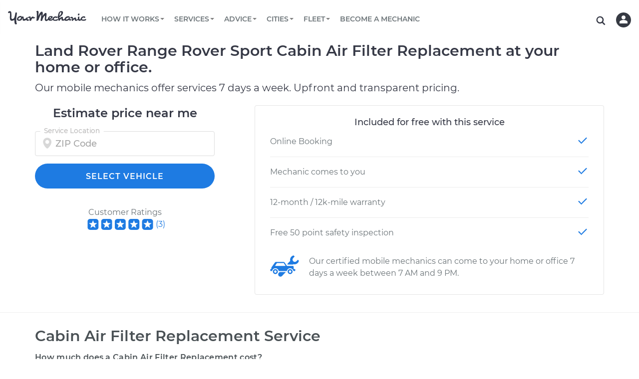

--- FILE ---
content_type: image/svg+xml
request_url: https://www.yourmechanic.com/images/nav/search-icon--dark.svg
body_size: 106
content:
<svg xmlns="http://www.w3.org/2000/svg" viewBox="0 0 19 19"><path d="M11.6 8.4c0 1.8-1.4 3.2-3.2 3.2s-3.2-1.4-3.2-3.2 1.4-3.2 3.2-3.2 3.2 1.5 3.2 3.2zm.8 2.8c.6-.8.9-1.7.9-2.7 0-2.7-2.2-4.8-4.8-4.8S3.7 5.9 3.7 8.5s2.2 4.8 4.8 4.8c1 0 1.9-.3 2.7-.9l3 3 1.2-1.2-3-3z" fill="#363946"/></svg>